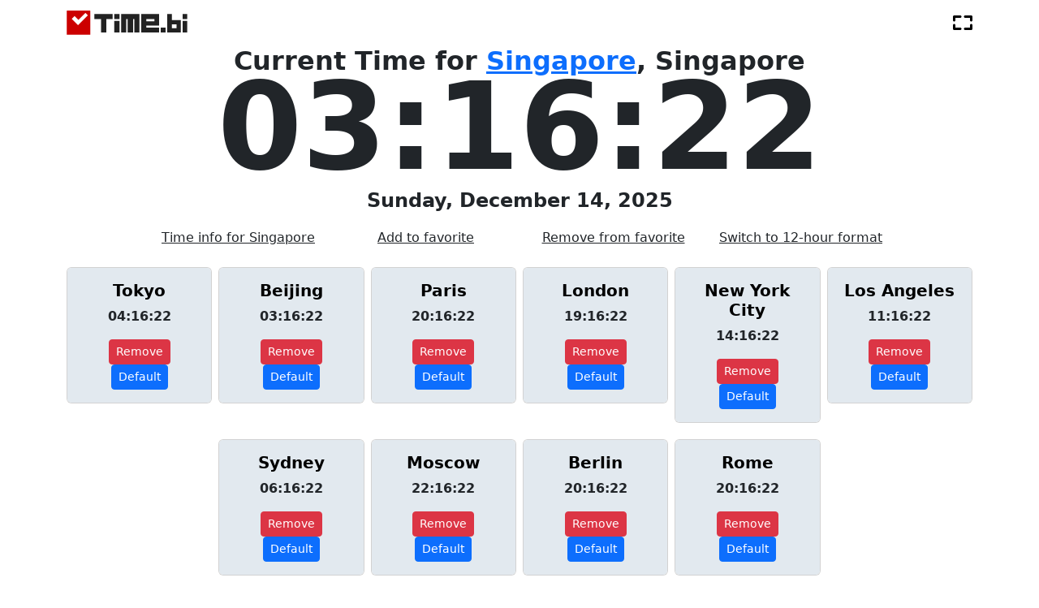

--- FILE ---
content_type: text/html; charset=utf-8
request_url: https://time.bi/
body_size: 6401
content:
<html lang="en">
  <head>
    <meta charset="UTF-8" />
    <meta name="viewport" content="width=device-width, initial-scale=1.0" />
	  
    <title>Time.bi - Exact time, date & timezone</title>
    <meta name="description" content="Millions of locations, with the exact time and timezone info synchronized.">

    <link rel="icon" href="/static/favicon.ico" />
    <link
      href="https://cdn.jsdelivr.net/npm/bootstrap@5.3.0/dist/css/bootstrap.min.css"
      rel="stylesheet"
    />
    <link
      rel="stylesheet"
      href="/static/css/style.css"
    />
    <link
      rel="stylesheet"
      href="https://cdn.jsdelivr.net/npm/bootstrap-icons@1.11.3/font/bootstrap-icons.min.css"
    />
	<script async data-id="101459550" src="//static.getclicky.com/js"></script>
  </head>
  <body>

  <header>
      <nav class="navbar navbar-expand-lg navbar-light bg-white">
        <div class="container-fluid container" id="navbar-header">
          <a class="navbar-brand" href="/">
            <img
              src="/static/images/logo.svg"
              height="30"
              alt="TIME.bi"
            />
          </a>


				
          <!--<button
            class="navbar-toggler"
            type="button"
            data-bs-toggle="collapse"
            data-bs-target="#navbarNav"
            aria-controls="navbarNav"
            aria-expanded="false"
            aria-label="Toggle navigation"
          >
            <span class="navbar-toggler-icon"></span>
          </button> class="collapse navbar-collapse" id="navbarNav"-->
          <div>
            <ul class="navbar-nav ms-auto">
			    <div class="row">
				  

<!-- fullscreen start-->
    <button id="fullscreen-toggle" class="fullscreen-btn" style="background: none; border: none; cursor: pointer;">
        <svg fill="#000000" height="24px" width="24px" version="1.1" id="Capa_1" xmlns="http://www.w3.org/2000/svg" xmlns:xlink="http://www.w3.org/1999/xlink" 
        viewBox="0 0 512 512" xml:space="preserve" role="img">
            <title>TIME.bi Toggle Fullscreen Mode</title>
            <g>
                <path d="M192,64H32C14.328,64,0,78.328,0,96v96c0,17.672,14.328,32,32,32s32-14.328,32-32v-64h128c17.672,0,32-14.328,32-32
                    S209.672,64,192,64z"/>
                <path d="M480,64H320c-17.672,0-32,14.328-32,32s14.328,32,32,32h128v64c0,17.672,14.328,32,32,32s32-14.328,32-32V96
                    C512,78.328,497.672,64,480,64z"/>
                <path d="M480,288c-17.672,0-32,14.328-32,32v64H320c-17.672,0-32,14.328-32,32s14.328,32,32,32h160c17.672,0,32-14.328,32-32v-96
                    C512,302.328,497.672,288,480,288z"/>
                <path d="M192,384H64v-64c0-17.672-14.328-32-32-32S0,302.328,0,320v96c0,17.672,14.328,32,32,32h160c17.672,0,32-14.328,32-32
                    S209.672,384,192,384z"/>
            </g>
        </svg>
    </button>
	<!-- fullscreen end>				  
				  
			    </div>
<!-- 3 links to countries / timezones / cities-->
            </ul>
          </div>
        </div>
      </nav>
    </header>    	
		
		
		
		
		
		
		
	
	    


<div id="fullscreen-overlay" style="display:none; position:fixed; top:0; left:0; width:100%; height:100%; background-color:white; color:black; text-align:center; z-index:1000;">
  <!-- Dark mode and exit buttons -->
  <div style="position: absolute; top: 10px; right: 10px; z-index: 1010;">
    <!-- Dark mode toggle button -->
    <button id="dark-mode-toggle" class="btn btn-secondary" style="background:none; border:none;">
      <svg id="dark-mode-icon" fill="none" height="24" viewBox="0 0 24 24" width="24" xmlns="http://www.w3.org/2000/svg">
        <path d="M12 16C14.2091 16 16 14.2091 16 12C16 9.79086 14.2091 8 12 8V16Z" fill="currentColor"/>
        <path clip-rule="evenodd" d="M12 2C6.47715 2 2 6.47715 2 12C2 17.5228 6.47715 22 12 22C17.5228 22 22 17.5228 22 12C22 6.47715 17.5228 2 12 2ZM12 4V8C9.79086 8 8 9.79086 8 12C8 14.2091 9.79086 16 12 16V20C16.4183 20 20 16.4183 20 12C20 7.58172 16.4183 4 12 4Z" fill="currentColor" fill-rule="evenodd"/>
      </svg>
    </button>
 <!-- Close Fullscreen Button (X) -->
 <button id="exit-fullscreen" style="background:none; border:none; font-size:24px; cursor:pointer;">
     <svg id="close-fullscreen-icon" fill="black" height="24" viewBox="0 0 24 24" width="24" xmlns="http://www.w3.org/2000/svg">
         <path d="M18 6L6 18M6 6l12 12" stroke="currentColor" stroke-width="2" stroke-linecap="round" stroke-linejoin="round"/>
     </svg>
 </button>
  </div>


  <!-- Fullscreen content -->
  <div class="container text-center" style="position:absolute; top:50%; left:50%; transform:translate(-50%, -50%);">
    <div class="row">
      <p class="current-location">Current Time for <a href="/singapore">Singapore</a>, Singapore</p>
    </div>
    <div class="row">
      <p class="current-time"><span id="fullscreen-time">12:32:26</span></p>
    </div>
    <div class="row">
      <p class="current-day">Sunday, December 14, 2025</p>
    </div>
  </div>
</div>
<script>
	document.addEventListener("DOMContentLoaded", function() {
	    let timeFormat = '';

	    const fullscreenOverlay = document.getElementById("fullscreen-overlay");
	    const darkModeToggle = document.getElementById("dark-mode-toggle");
	    const darkModeIcon = document.getElementById("dark-mode-icon");
	    const exitFullscreen = document.getElementById("exit-fullscreen");
	    const closeFullscreenIcon = document.getElementById("close-fullscreen-icon");

	    // Function to set the initial icon state based on the current mode
	    function setInitialIconState() {
	        const isDarkMode = fullscreenOverlay.style.backgroundColor === "black";
	        const color = isDarkMode ? "white" : "black";
	        darkModeIcon.querySelectorAll("path").forEach(path => path.setAttribute("fill", color));
	        closeFullscreenIcon.querySelectorAll("path").forEach(path => path.setAttribute("stroke", color));
	    }

	    // Function to toggle dark mode
	    darkModeToggle.addEventListener("click", function() {
	        const isDarkMode = fullscreenOverlay.style.backgroundColor === "black";
	        const color = isDarkMode ? "black" : "white";
        
	        fullscreenOverlay.style.backgroundColor = isDarkMode ? "white" : "black";
	        fullscreenOverlay.style.color = color;
        
	        darkModeIcon.querySelectorAll("path").forEach(path => path.setAttribute("fill", color));
	        closeFullscreenIcon.querySelectorAll("path").forEach(path => path.setAttribute("stroke", color));
	    });

	    // Exit fullscreen mode
	    exitFullscreen.addEventListener("click", function() {
	        if (document.fullscreenElement || document.webkitFullscreenElement || document.mozFullScreenElement || document.msFullscreenElement) {
	            if (document.exitFullscreen) {
	                document.exitFullscreen();
	            } else if (document.webkitExitFullscreen) { // Support for Safari
	                document.webkitExitFullscreen();
	            } else if (document.mozCancelFullScreen) { // Support for Firefox
	                document.mozCancelFullScreen();
	            } else if (document.msExitFullscreen) { // Support for IE/Edge
	                document.msExitFullscreen();
	            }
	        }
	        fullscreenOverlay.style.display = "none"; // Hide overlay
	    });

	    // Fullscreen toggle function
	    document.getElementById("fullscreen-toggle").addEventListener("click", function() {
	        if (fullscreenOverlay.requestFullscreen) {
	            fullscreenOverlay.requestFullscreen();
	        } else if (fullscreenOverlay.webkitRequestFullscreen) { // Support for Safari
	            fullscreenOverlay.webkitRequestFullscreen();
	        } else if (fullscreenOverlay.mozRequestFullScreen) { // Support for Firefox
	            fullscreenOverlay.mozRequestFullScreen();
	        } else if (fullscreenOverlay.msRequestFullscreen) { // Support for IE/Edge
	            fullscreenOverlay.msRequestFullscreen();
	        }
	        fullscreenOverlay.style.display = "block"; // Show overlay
	        setInitialIconState(); // Set icon state when entering fullscreen
	        updateFullscreenTime(); // Update time when entering fullscreen
	    });

	    // Function to update the time in fullscreen mode
	    function updateFullscreenTime() {
	        const now = new Date();
	        const options = { timeZone: '', hour: '2-digit', minute: '2-digit', second: '2-digit' };
        
	        if (timeFormat === '12') {
	            options.hour12 = true;
	        } else {
	            options.hour12 = false;
	        }

	        const timeString = new Intl.DateTimeFormat('en-US', options).format(now);
	        document.getElementById('fullscreen-time').innerText = timeString;
	    }

	    // Set an interval to update the fullscreen time every second
	    setInterval(updateFullscreenTime, 1000);
	});

</script>










<!-- --><!-- --><!-- --><!-- --><!-- --><!-- --><!-- END FULL SCREEN CODE--><!-- --><!-- --><!-- --><!-- --><!-- --><!-- -->
<!-- --><!-- --><!-- --><!-- --><!-- --><!-- --><!-- END FULL SCREEN CODE --><!-- --><!-- --><!-- --><!-- --><!-- --><!-- -->
<!-- --><!-- --><!-- --><!-- --><!-- --><!-- --><!-- END FULL SCREEN CODE--><!-- --><!-- --><!-- --><!-- --><!-- --><!-- -->
	

		
	
	
	   <main>
      <div class="container text-center">
        <div class="row">
          <h1 class="current-location" style="z-index: 10;">Current Time for <a href="/singapore">Singapore</a>, Singapore</h1>
        </div>
        <div class="row">
          <p class="current-time"><span id="main-time">12:32:26</span></p>
        </div>
        <div class="row">
          <p class="current-day">Sunday, December 14, 2025</p>
        </div>
      </div>
      <div class="container text-center">
        <div class="row g-2 align-items-center px-5 mx-5">
          <!--<div class="col-lg-3 col-md-12">
            <p>2024 Sun: ↑04:57 ↓18:35 (13h 37m)</p>
          </div>-->
          <div class="col-lg-3 col-md-4 col-6">
            <u><a class="nav-link" href="/singapore">Time info for Singapore</a></u>
          </div>
          <div class="col-lg-3 col-md-4 col-6">
            <u><a href="/add_to_preferred/singapore" class="nav-link">Add to favorite</a></u>
          </div>
          <div class="col-lg-3 col-md-4 col-6">
            <u><a href="/remove_from_preferred/singapore" class="nav-link">Remove from favorite</a></u>
          </div>
			<div class="col-lg-3 col-md-4 col-6">
			    <a href="#" id="toggle-format" class="nav-link" style="text-decoration: underline;">Switch to 12-hour format</a>
			</div>

        </div>
      </div>


  
  
  
<!-- START PREFERRED CITIES -->  
<div class="container my-4">
    <div id="cities-times-container" class="row g-2 justify-content-center" style="height: 400px; overflow-y: auto;">
        <!-- Dynamic content will be loaded here via AJAX -->
    </div>
</div>

<script src="https://code.jquery.com/jquery-3.6.0.min.js"></script>
<script>
$(document).ready(function() {
    const citiesContainer = $('#cities-times-container');
    
    // Initial height estimation
    let initialHeight = 400; // 400px for up to 10 cities

    // Set initial height based on the expected number of cities
    citiesContainer.css('height', initialHeight + 'px');

    // Load dynamic content
    $.ajax({
        url: "/get_cities_times",
        method: "GET",
        success: function(response) {
            citiesContainer.html(response);

            // Adjust height based on the actual content
            adjustContainerHeight();
        },
        error: function() {
            console.error('Failed to load cities times');
        }
    });

    function adjustContainerHeight() {
        const cardHeight = citiesContainer.find('.card').outerHeight(true); // Include margin
        const cardCount = citiesContainer.find('.card').length;
        
        // Calculate the new container height
        let newHeight = Math.min(cardHeight * Math.ceil(cardCount / 2), initialHeight);
        
        if (window.innerWidth <= 576) {  // Mobile screens
            newHeight = Math.min(cardHeight * cardCount, initialHeight);
        }
        
        // Adjust the height while keeping overflow for large lists
        citiesContainer.css('height', newHeight + 'px');
    }

    // Re-adjust height on window resize
    $(window).resize(function() {
        adjustContainerHeight();
    });
});
</script>

<style>
/* Adjust heights specifically for mobile */
@media (max-width: 576px) {
    #cities-times-container {
        height:500px; /* Set a max height for mobile to prevent excessive scrolling */
    }
}
</style>



 
  
  










    <!-- Include the populated_cities.html content -->
    <div style="background-color: #333; width: 100%; padding: 20px 0;">
  <div style="max-width: 75%; margin: 0 auto; text-align: center;">
    <!--<h2 style="color: white; text-decoration: none;">Most Populated Cities</h2>-->
    
        
            <span class="" style="font-size: 16px; color: white; margin: 10px;" >
                <a href="/abu-dhabi" style="color: white; text-decoration: none;">Abu Dhabi</a></span>
        
    
        
            <span class="" style="font-size: 18px; color: white; margin: 10px;" >
                <a href="/abuja" style="color: white; text-decoration: none;">Abuja</a></span>
        
    
        
            <span class="" style="font-size: 16px; color: white; margin: 10px;" >
                <a href="/accra" style="color: white; text-decoration: none;">Accra</a></span>
        
    
        
            <span class="" style="font-size: 20px; color: white; margin: 10px;" >
                <a href="/addis-ababa" style="color: white; text-decoration: none;">Addis Ababa</a></span>
        
    
        
            <span class="" style="font-size: 16px; color: white; margin: 10px;" >
                <a href="/algiers" style="color: white; text-decoration: none;">Algiers</a></span>
        
    
        
            <span class="" style="font-size: 18px; color: white; margin: 10px;" >
                <a href="/ankara" style="color: white; text-decoration: none;">Ankara</a></span>
        
    
        
            <span class="" style="font-size: 26px; color: white; margin: 10px;" >
                <a href="/baghdad" style="color: white; text-decoration: none;">Baghdad</a></span>
        
    
        
            <span class="" style="font-size: 20px; color: white; margin: 10px;" >
                <a href="/bamako" style="color: white; text-decoration: none;">Bamako</a></span>
        
    
        
            <span class="" style="font-size: 22px; color: white; margin: 10px;" >
                <a href="/bangkok" style="color: white; text-decoration: none;">Bangkok</a></span>
        
    
        
            <span class="" style="font-size: 48px; color: black; background-color: white; padding: 5px; margin: 10px;">
                <a href="/beijing" style="color: black;"><B>Beijing</B></a></span>
        
    
        
            <span class="" style="font-size: 16px; color: white; margin: 10px;" >
                <a href="/beirut" style="color: white; text-decoration: none;">Beirut</a></span>
        
    
        
            <span class="" style="font-size: 18px; color: white; margin: 10px;" >
                <a href="/berlin" style="color: white; text-decoration: none;">Berlin</a></span>
        
    
        
            <span class="" style="font-size: 26px; color: white; margin: 10px;" >
                <a href="/bogota" style="color: white; text-decoration: none;">Bogotá</a></span>
        
    
        
            <span class="" style="font-size: 16px; color: white; margin: 10px;" >
                <a href="/brasilia" style="color: white; text-decoration: none;">Brasília</a></span>
        
    
        
            <span class="" style="font-size: 16px; color: white; margin: 10px;" >
                <a href="/brazzaville" style="color: white; text-decoration: none;">Brazzaville</a></span>
        
    
        
            <span class="" style="font-size: 16px; color: white; margin: 10px;" >
                <a href="/bucharest" style="color: white; text-decoration: none;">Bucharest</a></span>
        
    
        
            <span class="" style="font-size: 16px; color: white; margin: 10px;" >
                <a href="/budapest" style="color: white; text-decoration: none;">Budapest</a></span>
        
    
        
            <span class="" style="font-size: 18px; color: white; margin: 10px;" >
                <a href="/buenos-aires" style="color: white; text-decoration: none;">Buenos Aires</a></span>
        
    
        
            <span class="" style="font-size: 30px; color: white; margin: 10px;" >
                <a href="/cairo" style="color: white; text-decoration: none;">Cairo</a></span>
        
    
        
            <span class="" style="font-size: 18px; color: white; margin: 10px;" >
                <a href="/caracas" style="color: white; text-decoration: none;">Caracas</a></span>
        
    
        
            <span class="" style="font-size: 16px; color: white; margin: 10px;" >
                <a href="/conakry" style="color: white; text-decoration: none;">Conakry</a></span>
        
    
        
            <span class="" style="font-size: 18px; color: white; margin: 10px;" >
                <a href="/dakar" style="color: white; text-decoration: none;">Dakar</a></span>
        
    
        
            <span class="" style="font-size: 32px; color: white; margin: 10px;" >
                <a href="/dhaka" style="color: white; text-decoration: none;">Dhaka</a></span>
        
    
        
            <span class="" style="font-size: 28px; color: white; margin: 10px;" >
                <a href="/hanoi" style="color: white; text-decoration: none;">Hanoi</a></span>
        
    
        
            <span class="" style="font-size: 16px; color: white; margin: 10px;" >
                <a href="/havana" style="color: white; text-decoration: none;">Havana</a></span>
        
    
        
            <span class="" style="font-size: 26px; color: white; margin: 10px;" >
                <a href="/hong-kong" style="color: white; text-decoration: none;">Hong Kong</a></span>
        
    
        
            <span class="" style="font-size: 28px; color: white; margin: 10px;" >
                <a href="/jakarta" style="color: white; text-decoration: none;">Jakarta</a></span>
        
    
        
            <span class="" style="font-size: 20px; color: white; margin: 10px;" >
                <a href="/kabul" style="color: white; text-decoration: none;">Kabul</a></span>
        
    
        
            <span class="" style="font-size: 16px; color: white; margin: 10px;" >
                <a href="/khartoum" style="color: white; text-decoration: none;">Khartoum</a></span>
        
    
        
            <span class="" style="font-size: 42px; color: black; background-color: white; padding: 5px; margin: 10px;">
                <a href="/kinshasa" style="color: black;"><B>Kinshasa</B></a></span>
        
    
        
            <span class="" style="font-size: 18px; color: white; margin: 10px;" >
                <a href="/kyiv" style="color: white; text-decoration: none;">Kyiv</a></span>
        
    
        
            <span class="" style="font-size: 26px; color: white; margin: 10px;" >
                <a href="/lima" style="color: white; text-decoration: none;">Lima</a></span>
        
    
        
            <span class="" style="font-size: 30px; color: white; margin: 10px;" >
                <a href="/london" style="color: white; text-decoration: none;">London</a></span>
        
    
        
            <span class="" style="font-size: 18px; color: white; margin: 10px;" >
                <a href="/luanda" style="color: white; text-decoration: none;">Luanda</a></span>
        
    
        
            <span class="" style="font-size: 18px; color: white; margin: 10px;" >
                <a href="/madrid" style="color: white; text-decoration: none;">Madrid</a></span>
        
    
        
            <span class="" style="font-size: 16px; color: white; margin: 10px;" >
                <a href="/manila" style="color: white; text-decoration: none;">Manila</a></span>
        
    
        
            <span class="" style="font-size: 36px; color: white; margin: 10px;" >
                <a href="/mexico-city" style="color: white; text-decoration: none;">Mexico City</a></span>
        
    
        
            <span class="" style="font-size: 16px; color: white; margin: 10px;" >
                <a href="/minsk" style="color: white; text-decoration: none;">Minsk</a></span>
        
    
        
            <span class="" style="font-size: 16px; color: white; margin: 10px;" >
                <a href="/mogadishu" style="color: white; text-decoration: none;">Mogadishu</a></span>
        
    
        
            <span class="" style="font-size: 32px; color: white; margin: 10px;" >
                <a href="/moscow" style="color: white; text-decoration: none;">Moscow</a></span>
        
    
        
            <span class="" style="font-size: 20px; color: white; margin: 10px;" >
                <a href="/nairobi" style="color: white; text-decoration: none;">Nairobi</a></span>
   
        
            <span class="" style="font-size: 48px; color: white; margin: 10px;" >
                <a href="/new-york-city" style="color: white; text-decoration: none;">New York City</a></span>
          
        
            <span class="" style="font-size: 16px; color: white; margin: 10px;" >
                <a href="/ouagadougou" style="color: white; text-decoration: none;">Ouagadougou</a></span>
        
    
        
            <span class="" style="font-size: 16px; color: white; margin: 10px;" >
                <a href="/paris" style="color: white; text-decoration: none;">Paris</a></span>
        
    
        
            <span class="" style="font-size: 16px; color: white; margin: 10px;" >
                <a href="/pretoria" style="color: white; text-decoration: none;">Pretoria</a></span>
        
    
        
            <span class="" style="font-size: 18px; color: white; margin: 10px;" >
                <a href="/pyongyang" style="color: white; text-decoration: none;">Pyongyang</a></span>
        
    
        
            <span class="" style="font-size: 18px; color: white; margin: 10px;" >
                <a href="/quito" style="color: white; text-decoration: none;">Quito</a></span>
        
    
        
            <span class="" style="font-size: 16px; color: white; margin: 10px;" >
                <a href="/rabat" style="color: white; text-decoration: none;">Rabat</a></span>
        
    
        
            <span class="" style="font-size: 20px; color: white; margin: 10px;" >
                <a href="/riyadh" style="color: white; text-decoration: none;">Riyadh</a></span>
        
    
        
            <span class="" style="font-size: 16px; color: white; margin: 10px;" >
                <a href="/rome" style="color: white; text-decoration: none;">Rome</a></span>
        
    
        
            <span class="" style="font-size: 16px; color: white; margin: 10px;" >
                <a href="/sanaa" style="color: white; text-decoration: none;">Sanaa</a></span>
        
    
        
            <span class="" style="font-size: 22px; color: white; margin: 10px;" >
                <a href="/santiago" style="color: white; text-decoration: none;">Santiago</a></span>
        
    
        
            <span class="" style="font-size: 16px; color: white; margin: 10px;" >
                <a href="/santo-domingo" style="color: white; text-decoration: none;">Santo Domingo</a></span>
        
    
        
            <span class="" style="font-size: 32px; color: white; margin: 10px;" >
                <a href="/seoul" style="color: white; text-decoration: none;">Seoul</a></span>
        
    
        
            <span class="" style="font-size: 22px; color: white; margin: 10px;" >
                <a href="/singapore" style="color: white; text-decoration: none;">Singapore</a></span>
        
    
        
            <span class="" style="font-size: 26px; color: white; margin: 10px;" >
                <a href="/taipei" style="color: white; text-decoration: none;">Taipei</a></span>
        
    
        
            <span class="" style="font-size: 16px; color: white; margin: 10px;" >
                <a href="/tashkent" style="color: white; text-decoration: none;">Tashkent</a></span>
        
    
        
            <span class="" style="font-size: 26px; color: white; margin: 10px;" >
                <a href="/tehran" style="color: white; text-decoration: none;">Tehran</a></span>
        
    
        
            <span class="" style="font-size: 28px; color: white; margin: 10px;" >
                <a href="/tokyo" style="color: white; text-decoration: none;">Tokyo</a></span>
        
    
        
            <span class="" style="font-size: 16px; color: white; margin: 10px;" >
                <a href="/vienna" style="color: white; text-decoration: none;">Vienna</a></span>
        
    
        
            <span class="" style="font-size: 16px; color: white; margin: 10px;" >
                <a href="/warsaw" style="color: white; text-decoration: none;">Warsaw</a></span><BR><BR>
        
            <span class="" style="font-size: 16px; color: white; margin: 10px;" >
                <a href="/timezone/GMT" style="color: white; text-decoration: none;">GMT</a></span>
        
    <span class="" style="font-size: 16px; color: white; margin: 10px;" >
        <a href="/timezone/UTC" style="color: white; text-decoration: none;">UTC</a></span>

    <span class="" style="font-size: 16px; color: white; margin: 10px;" >
        <a href="/timezone/EST" style="color: white; text-decoration: none;">EST</a></span>

    <span class="" style="font-size: 16px; color: white; margin: 10px;" >
        <a href="/timezone/CET" style="color: white; text-decoration: none;">CET</a></span>
		
    <span class="" style="font-size: 16px; color: white; margin: 10px;" >
         <a href="/timezone/PST" style="color: white; text-decoration: none;">Pacific Time</a></span>
        
    <span class="" style="font-size: 16px; color: white; margin: 10px;" >
        <a href="/timezone/MST" style="color: white; text-decoration: none;">Mountain Time</a></span>

    <span class="" style="font-size: 16px; color: white; margin: 10px;" >
        <a href="/timezone/CST" style="color: white; text-decoration: none;">Central Time</a></span>

    <span class="" style="font-size: 16px; color: white; margin: 10px;" >
        <a href="/timezone/EST" style="color: white; text-decoration: none;">Eastern Time</a></span>
        
    <span class="" style="font-size: 16px; color: white; margin: 10px;" >
        <a href="/timezone/CT" style="color: white; text-decoration: none;">China Standard Time</a></span>

    <span class="" style="font-size: 16px; color: white; margin: 10px;" >
        <a href="/timezone/IST" style="color: white; text-decoration: none;">India Standard Time</a></span>

    
    
        
  </div>
</div>








      
      


    </main>
	





















 <script>
	 document.addEventListener('DOMContentLoaded', function() {
	     let is24HourFormat = true;

	     // Function to update the time for a specific element
	     function updateTime(elementId, timezone) {
	         try {
	             const now = new Date();
	             const options = { 
	                 timeZone: timezone, 
	                 hour: '2-digit', 
	                 minute: '2-digit', 
	                 second: '2-digit', 
	                 hour12: !is24HourFormat // Toggle between 12 and 24-hour format based on is24HourFormat
	             };
	             const timeString = new Intl.DateTimeFormat('en-US', options).format(now);
	             const timeElement = document.getElementById(elementId);
	             if (timeElement) {
	                 timeElement.innerText = timeString;
	             } else {
	                 console.warn(`Element with ID ${elementId} not found.`);
	             }
	         } catch (error) {
	             console.error("Error updating time for elementId:", elementId, "with timezone:", timezone, error);
	         }
	     }

	     // Function to update the document title with the city name and current time
	     function updateTitle() {
	         try {
	             const now = new Date();
	             const options = { 
	                 timeZone: 'Asia/Singapore', // Ensure timezone is correctly passed
	                 hour: '2-digit', 
	                 minute: '2-digit', 
	                 hour12: !is24HourFormat
	             };
	             const timeString = new Intl.DateTimeFormat('en-US', options).format(now);
	             document.title = `Singapore: ${timeString}`;
	         } catch (error) {
	             console.error("Error updating document title with timezone:", 'Asia/Singapore', error);
	         }
	     }

	     // Function to update all times
	     function updateAllTimes() {
	         console.log("Updating all times...");
        
	         // Update the main timezone time
	         updateTime('main-time', 'Asia/Singapore');

	         // Update time for each city in the preferred list
	         
	             updateTime('tokyo-time', 'Asia/Tokyo');
	         
	             updateTime('beijing-time', 'Asia/Shanghai');
	         
	             updateTime('paris-time', 'Europe/Paris');
	         
	             updateTime('london-time', 'Europe/London');
	         
	             updateTime('new-york-city-time', 'America/New_York');
	         
	             updateTime('los-angeles-time', 'America/Los_Angeles');
	         
	             updateTime('sydney-time', 'Australia/Sydney');
	         
	             updateTime('moscow-time', 'Europe/Moscow');
	         
	             updateTime('berlin-time', 'Europe/Berlin');
	         
	             updateTime('rome-time', 'Europe/Rome');
	         
	     }

	     // Function to toggle between 12-hour and 24-hour formats
	     function toggleTimeFormat() {
	         is24HourFormat = !is24HourFormat;
	         const toggleButton = document.getElementById('toggle-format');
	         if (toggleButton) {
	             toggleButton.innerText = is24HourFormat ? 'Switch to 12-hour format' : 'Switch to 24-hour format';
	         } else {
	             console.warn('Toggle format button not found.');
	         }
	         updateAllTimes(); // Update all times immediately after toggling the format
	     }

	     // Initial time update
	     updateAllTimes();
	     updateTitle(); // Update title on initial load

	     // Set interval to update times and title every second
	     setInterval(function() {
	         updateAllTimes();
	         updateTitle();
	     }, 1000);

	     // Add event listener for the format toggle button
	     const toggleButton = document.getElementById('toggle-format');
	     if (toggleButton) {
	         toggleButton.addEventListener('click', toggleTimeFormat);
	     } else {
	         console.warn('Toggle format button not found on initial load.');
	     }
	 });
 
 </script>









    <footer class="bg-light py-3">
      <div class="container">
        <div class="row">
          <div
            class="d-flex justify-content-center justify-content-md-start col-sm-12 col-md-3 col-lg-3 mb-3 mb-md-0"
          >
            <a href="/">
              <img
                src="/static/images/logo.svg"
                height="28"
                alt="TIME.bi"
              />
            </a>
          </div>
 
 
 
         <div
            class="d-flex justify-content-center align-center justify-content-md-start col-sm-12 col-md-6 col-lg-6 mb-3 mb-md-0"
          >


<div class="d-flex justify-content-center align-items-center justify-content-md-start col-sm-12 col-md-6 col-lg-6 mb-3 mb-md-0">
    <a href="/about" class="mx-2" style="color: #000000; text-decoration: none;">About us</a>
    <a href="/contact" class="mx-2" style="color: #000000; text-decoration: none;">Contact</a>
    <a href="/faq" class="mx-2" style="color: #000000; text-decoration: none;">FAQ</a>
</div>

		  
 
		  
          </div>
          <div
            class="d-flex justify-content-center justify-content-md-end col-sm-12 col-md-3 col-lg-3 mb-3 mb-md-0"
          >
	 
<!--social icon-->
          </div>
        </div>
 
        <div class="row">
          <div
            class="d-flex justify-content-center justify-content-md-start col-md-12 col-lg-12"
          >
            © 2024 TIME.bi | All rights reserved.
          </div>
        </div>
      </div>
    </footer>	
	

    <script src="https://cdn.jsdelivr.net/npm/bootstrap@5.3.0/dist/js/bootstrap.bundle.min.js"></script>
    <script src="/static/scripts.js"></script>
<script defer src="https://static.cloudflareinsights.com/beacon.min.js/vcd15cbe7772f49c399c6a5babf22c1241717689176015" integrity="sha512-ZpsOmlRQV6y907TI0dKBHq9Md29nnaEIPlkf84rnaERnq6zvWvPUqr2ft8M1aS28oN72PdrCzSjY4U6VaAw1EQ==" data-cf-beacon='{"version":"2024.11.0","token":"0f4706e34b814d7ea8ec75e249fc5a28","r":1,"server_timing":{"name":{"cfCacheStatus":true,"cfEdge":true,"cfExtPri":true,"cfL4":true,"cfOrigin":true,"cfSpeedBrain":true},"location_startswith":null}}' crossorigin="anonymous"></script>
</body>
</html>

--- FILE ---
content_type: text/html; charset=utf-8
request_url: https://time.bi/get_cities_times
body_size: 163
content:

  <div class="col-6 col-md-4 col-lg-2 text-center">
    <div class="card">
      <div class="card-body time-card">
        <h5 class="card-title"><b><a href="/tokyo" style="color: black; text-decoration: none;">Tokyo</a></b></h5>
        <p class="card-text"><b><span id="tokyo-time">01:12:25</span></b></p>
        <a href="/remove_from_preferred/tokyo" class="btn btn-danger btn-sm">Remove</a>
        <a href="/set_main_city/tokyo" class="btn btn-primary btn-sm">Default</a>
      </div>
    </div>
  </div>

  <div class="col-6 col-md-4 col-lg-2 text-center">
    <div class="card">
      <div class="card-body time-card">
        <h5 class="card-title"><b><a href="/beijing" style="color: black; text-decoration: none;">Beijing</a></b></h5>
        <p class="card-text"><b><span id="beijing-time">00:12:25</span></b></p>
        <a href="/remove_from_preferred/beijing" class="btn btn-danger btn-sm">Remove</a>
        <a href="/set_main_city/beijing" class="btn btn-primary btn-sm">Default</a>
      </div>
    </div>
  </div>

  <div class="col-6 col-md-4 col-lg-2 text-center">
    <div class="card">
      <div class="card-body time-card">
        <h5 class="card-title"><b><a href="/paris" style="color: black; text-decoration: none;">Paris</a></b></h5>
        <p class="card-text"><b><span id="paris-time">17:12:25</span></b></p>
        <a href="/remove_from_preferred/paris" class="btn btn-danger btn-sm">Remove</a>
        <a href="/set_main_city/paris" class="btn btn-primary btn-sm">Default</a>
      </div>
    </div>
  </div>

  <div class="col-6 col-md-4 col-lg-2 text-center">
    <div class="card">
      <div class="card-body time-card">
        <h5 class="card-title"><b><a href="/london" style="color: black; text-decoration: none;">London</a></b></h5>
        <p class="card-text"><b><span id="london-time">16:12:25</span></b></p>
        <a href="/remove_from_preferred/london" class="btn btn-danger btn-sm">Remove</a>
        <a href="/set_main_city/london" class="btn btn-primary btn-sm">Default</a>
      </div>
    </div>
  </div>

  <div class="col-6 col-md-4 col-lg-2 text-center">
    <div class="card">
      <div class="card-body time-card">
        <h5 class="card-title"><b><a href="/new-york-city" style="color: black; text-decoration: none;">New York City</a></b></h5>
        <p class="card-text"><b><span id="new-york-city-time">11:12:25</span></b></p>
        <a href="/remove_from_preferred/new-york-city" class="btn btn-danger btn-sm">Remove</a>
        <a href="/set_main_city/new-york-city" class="btn btn-primary btn-sm">Default</a>
      </div>
    </div>
  </div>

  <div class="col-6 col-md-4 col-lg-2 text-center">
    <div class="card">
      <div class="card-body time-card">
        <h5 class="card-title"><b><a href="/los-angeles" style="color: black; text-decoration: none;">Los Angeles</a></b></h5>
        <p class="card-text"><b><span id="los-angeles-time">08:12:25</span></b></p>
        <a href="/remove_from_preferred/los-angeles" class="btn btn-danger btn-sm">Remove</a>
        <a href="/set_main_city/los-angeles" class="btn btn-primary btn-sm">Default</a>
      </div>
    </div>
  </div>

  <div class="col-6 col-md-4 col-lg-2 text-center">
    <div class="card">
      <div class="card-body time-card">
        <h5 class="card-title"><b><a href="/sydney" style="color: black; text-decoration: none;">Sydney</a></b></h5>
        <p class="card-text"><b><span id="sydney-time">03:12:25</span></b></p>
        <a href="/remove_from_preferred/sydney" class="btn btn-danger btn-sm">Remove</a>
        <a href="/set_main_city/sydney" class="btn btn-primary btn-sm">Default</a>
      </div>
    </div>
  </div>

  <div class="col-6 col-md-4 col-lg-2 text-center">
    <div class="card">
      <div class="card-body time-card">
        <h5 class="card-title"><b><a href="/moscow" style="color: black; text-decoration: none;">Moscow</a></b></h5>
        <p class="card-text"><b><span id="moscow-time">19:12:25</span></b></p>
        <a href="/remove_from_preferred/moscow" class="btn btn-danger btn-sm">Remove</a>
        <a href="/set_main_city/moscow" class="btn btn-primary btn-sm">Default</a>
      </div>
    </div>
  </div>

  <div class="col-6 col-md-4 col-lg-2 text-center">
    <div class="card">
      <div class="card-body time-card">
        <h5 class="card-title"><b><a href="/berlin" style="color: black; text-decoration: none;">Berlin</a></b></h5>
        <p class="card-text"><b><span id="berlin-time">17:12:25</span></b></p>
        <a href="/remove_from_preferred/berlin" class="btn btn-danger btn-sm">Remove</a>
        <a href="/set_main_city/berlin" class="btn btn-primary btn-sm">Default</a>
      </div>
    </div>
  </div>

  <div class="col-6 col-md-4 col-lg-2 text-center">
    <div class="card">
      <div class="card-body time-card">
        <h5 class="card-title"><b><a href="/rome" style="color: black; text-decoration: none;">Rome</a></b></h5>
        <p class="card-text"><b><span id="rome-time">17:12:25</span></b></p>
        <a href="/remove_from_preferred/rome" class="btn btn-danger btn-sm">Remove</a>
        <a href="/set_main_city/rome" class="btn btn-primary btn-sm">Default</a>
      </div>
    </div>
  </div>
